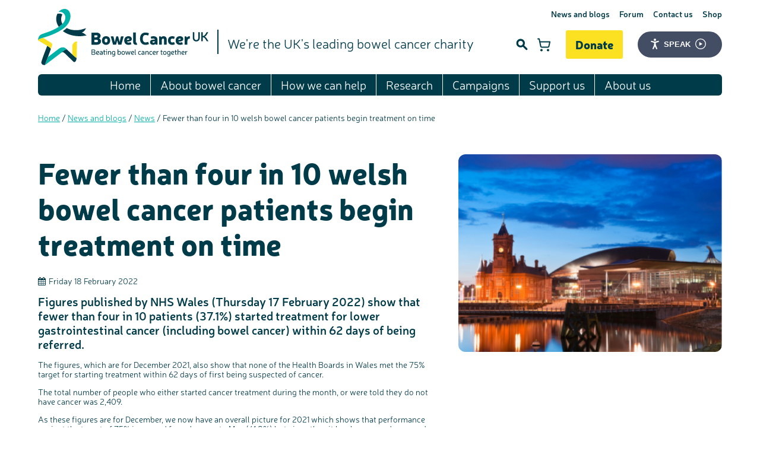

--- FILE ---
content_type: text/html; charset=UTF-8
request_url: https://www.bowelcanceruk.org.uk/news-and-blogs/news/fewer-than-four-in-10-welsh-bowel-cancer-patients-begin-treatment-on-time/
body_size: 11255
content:
<!DOCTYPE html>
<!-- Check Login -->
 
<!--[if lt IE 7 ]>				<html class="no-js lt-ie7 lt-ie8 lt-ie9 lt-ie10" lang="en">	<![endif]-->
<!--[if IE 7 ]>					<html class="no-js lt-ie8 lt-ie9 lt-ie10" lang="en">		<![endif]-->
<!--[if IE 8 ]>					<html class="no-js lt-ie9 lt-ie10" lang="en">				<![endif]-->
<!--[if IE 9 ]>					<html class="no-js lt-ie10" lang="en">						<![endif]-->
<!--[if (gt IE 9)|!(IE)]><!-->	<html class="no-js gt-ie9" lang="en-GB">					<!--<![endif]-->
    <head itemscope itemtype="http://schema.org/WebPage">
        
        <script>(function(w,d,s,l,i){w[l]=w[l]||[];w[l].push({'gtm.start':
            new Date().getTime(),event:'gtm.js'});var f=d.getElementsByTagName(s)[0],
            j=d.createElement(s),dl=l!='dataLayer'?'&l='+l:'';j.async=true;j.src=
            '//www.googletagmanager.com/gtm.js?id='+i+dl;f.parentNode.insertBefore(j,f);
            })(window,document,'script','dataLayer','GTM-N9CCK9');
        </script>

        <!-- anti-flicker snippet (recommended)  -->
        <style>.async-hide { opacity: 0 !important} </style>
        <script>(function(a,s,y,n,c,h,i,d,e){s.className+=' '+y;h.start=1*new Date;
        h.end=i=function(){s.className=s.className.replace(RegExp(' ?'+y),'')};
        (a[n]=a[n]||[]).hide=h;setTimeout(function(){i();h.end=null},c);h.timeout=c;
        })(window,document.documentElement,'async-hide','dataLayer',4000,
        {'OPT-PJLHLC5':true});</script>
        <script async src="https://www.googleoptimize.com/optimize.js?id=OPT-PJLHLC5"></script>

		<meta charset="utf-8" />

		<title>Fewer than four in 10 welsh bowel cancer patients begin treatment on time | Bowel Cancer UK</title>

		<base href="https://www.bowelcanceruk.org.uk/" />

		<!--Designed, developed and marketed by Adido, http://adi.do-->

		<meta name="viewport" content="width=device-width">
		<meta itemprop="dateCreated" content="2022-02-18">
		<meta itemprop="dateModified" content="2022-02-18">
		<meta name="description" content="Figures published by NHS Wales (Thursday 17 February 2022) show that fewer than four in 10 patients (37.1%) started treatment for lower gastrointestinal cancer (including bowel cancer) within 62 days of being referred. Read more.">
		<meta itemprop="description" content="Figures published by NHS Wales (Thursday 17 February 2022) show that fewer than four in 10 patients (37.1%) started treatment for lower gastrointestinal cancer (including bowel cancer) within 62 days of being referred. Read more.">
		<meta name="format-detection" content="telephone=no">
		<meta name="SKYPE_TOOLBAR" content="SKYPE_TOOLBAR_PARSER_COMPATIBLE">
		
		

		<meta property="og:site_name" content="Bowel Cancer UK">
		<meta property="og:type" content="website">
		<meta property="og:url" content="https://www.bowelcanceruk.org.uk/news-and-blogs/news/fewer-than-four-in-10-welsh-bowel-cancer-patients-begin-treatment-on-time/">
		<meta property="og:title" content="Fewer than four in 10 welsh bowel cancer patients begin treatment on time">
		<meta property="og:description" content="Figures published by NHS Wales (Thursday 17 February 2022) show that fewer than four in 10 patients (37.1%) started treatment for lower gastrointestinal cancer (including bowel cancer) within 62 days of being referred. Read more.">
        <meta property="og:image" content="https://bcuk.adidocdn.dev/press/Senedd_Cymru_Welsh_Parliament_buildings_thumbnail.png">
        <meta property="og:image:secure_url" content="https://bcuk.adidocdn.dev/press/Senedd_Cymru_Welsh_Parliament_buildings_thumbnail.png">
		

        
		<meta name="twitter:site" content="@bowelcanceruk">
		<meta name="twitter:creator" content="@bowelcanceruk">
		<meta name="twitter:card" content="summary">
		<meta name="twitter:domain" content="https://www.bowelcanceruk.org.uk/">
		<meta name="twitter:title" content="Fewer than four in 10 welsh bowel cancer patients begin treatment on time">
		<meta name="twitter:description" content="Figures published by NHS Wales (Thursday 17 February 2022) show that fewer than four in 10 patients (37.1%) started treatment for lower gastrointestinal cancer (including bowel cancer) within 62 days of being referred. Read more.">
		<meta name="twitter:image" content="https://bcuk.adidocdn.dev/press/Senedd_Cymru_Welsh_Parliament_buildings_thumbnail.png">
		

		
		

		<meta name="google-site-verification" content="yuqRC9wk6QUkEUyGFOL1kFodpA2bcX_qp_w8GIImbYo" />

		<link rel="alternate" type="application/rss+xml" title="RSS Feed" href="https://www.bowelcanceruk.org.uk/research/">

		<link rel="apple-touch-icon" sizes="180x180" href="/favicons/apple-touch-icon.png">
		<link rel="icon" type="image/png" sizes="32x32" href="/favicons/favicon-32x32.png">
		<link rel="icon" type="image/png" sizes="16x16" href="/favicons/favicon-16x16.png">
		<link rel="manifest" href="/favicons/site.webmanifest">
		<link rel="shortcut icon" href="/favicons/favicon.ico">
		<meta name="msapplication-TileColor" content="#da532c">
		<meta name="msapplication-config" content="/favicons/browserconfig.xml">
		<meta name="theme-color" content="#ffffff">

		<!-- Styles - Include domain in path to get around respond.js issue -->
		<link rel="stylesheet" href="https://www.bowelcanceruk.org.uk/site/styles/css/styles.css?1740996437" media="screen">    <!-- Main stylesheet -->
		<!-- <link rel="stylesheet" href="https://www.bowelcanceruk.org.uk/site/styles/css/inbox.css" media="screen">     <!-- Inbox for quick/temp changes -->
        <link rel="stylesheet" href="https://unpkg.com/dropzone@5/dist/min/dropzone.min.css" type="text/css" />
		<link rel="stylesheet" href="https://www.bowelcanceruk.org.uk/site/styles/css/print.css?1739390357" media="print">      <!-- Print stylesheet, separate to allow IE support -->

		<!-- Scripts -->
		

		<script>
			function pageAtt(key, value) {
				if(typeof newrelic !== 'undefined') {
					newrelic.setCustomAttribute(key, value);
				}
			}
			function pageAction(name, att) {
				if (typeof newrelic !== 'undefined') {
					newrelic.addPageAction(name, att);
				}
			}
			if(typeof _s != 'undefined') {
				pageAtt('loggedIn',_s.lg);
				pageAtt('cached',_s.ch);
				pageAtt('sess',_s.ss);
			}
		</script>

		<script src="/site/scripts/vendor/modernizr-latest.js"></script>  <!-- Feature detection -->

		<!--[if lte IE 8 ]>
			<script src="//cdnjs.cloudflare.com/ajax/libs/respond.js/1.1.0/respond.min.js"></script>
			<script>window.respond || document.write('<script src="/site/scripts/vendor/respond.min.js"><\/script>')</script>
			<script src="/site/scripts/vendor/selectivizr.min.js"></script>
		<![endif]-->
	<script type="text/javascript">
miniShop2 = {};
miniShop2Config = {
	cssUrl: "/assets/components/minishop2/css/web/"
	,jsUrl: "/assets/components/minishop2/js/web/"
	,imagesUrl: "/assets/components/minishop2/images/web/"
	,actionUrl: "/assets/components/minishop2/action.php"
	,ctx: "web"
	,close_all_message: "close all"
	,price_format: [2, ".", ","]
	,price_format_no_zeros: 0
	,weight_format: [3, ".", ","]
	,weight_format_no_zeros: 0
	,callbacksObjectTemplate: function() {
		return {
			before: function() {/*return false to prevent send data*/}
			,response: {success: function(response) {},error: function(response) {}}
			,ajax: {done: function(xhr) {},fail: function(xhr) {},always: function(xhr) {}}
		};
	}
};
miniShop2.Callbacks = miniShop2Config.Callbacks = {
	Cart: {
		add: miniShop2Config.callbacksObjectTemplate()
		,remove: miniShop2Config.callbacksObjectTemplate()
		,change: miniShop2Config.callbacksObjectTemplate()
		,clean: miniShop2Config.callbacksObjectTemplate()
	}
	,Order: {
		add: miniShop2Config.callbacksObjectTemplate()
		,getcost: miniShop2Config.callbacksObjectTemplate()
		,clean: miniShop2Config.callbacksObjectTemplate()
		,submit: miniShop2Config.callbacksObjectTemplate()
		,getRequired: miniShop2Config.callbacksObjectTemplate()
	}
};
</script>
</head>

	<body class="site">
		<!-- Google Tag Manager -->
		<noscript><iframe src="//www.googletagmanager.com/ns.html?id=GTM-N9CCK9" height="0" width="0" style="display:none;visibility:hidden"></iframe></noscript>
		<!-- End Google Tag Manager -->

		<!-- Facebook Pixel Code -->
		<noscript><img height="1" width="1" src="https://www.facebook.com/tr?id=1158727260823632&ev=PageView&noscript=1"/></noscript>
		<!-- End Facebook Pixel Code -->

		<noscript>
			<div class="site-alert">
				This site is best viewed with javascript enabled. For help enabling javascript please <a href="http://www.google.com/support/bin/answer.py?answer=23852" target="_blank">click here</a>.
			</div>
		</noscript>

		 <!-- Include the site head -->

<header class="header-site">
	<a href="/" class="header_logo">
		<img src="/site/images/logo/bowelcanceruk.svg" alt="Bowel Cancer UK" height="95" width="287">
	</a>

	<nav class="nav-mobile js-nav-mobile">
		<button class="nav-mobile-header" aria-label="Touch here to open navigation"></button>

		<a href="https://donate.bowelcanceruk.org.uk/" rel="noopener noreferrer" target="_blank" class="button donate-button">Donate</a>

		<ul class=""><li class="first"><a href="https://www.bowelcanceruk.org.uk/" >Home</a></li><li class="parent"><a href="https://www.bowelcanceruk.org.uk/about-bowel-cancer/" >About bowel cancer</a><ul class=""><li class="first"><a href="https://www.bowelcanceruk.org.uk/about-bowel-cancer/the-bowel/" >The bowel</a></li><li><a href="https://www.bowelcanceruk.org.uk/about-bowel-cancer/bowel-cancer/" >Bowel cancer</a></li><li class="parent"><a href="https://www.bowelcanceruk.org.uk/about-bowel-cancer/anal-cancer/" >Anal cancer</a><ul class=""><li class="first"><a href="https://www.bowelcanceruk.org.uk/about-bowel-cancer/anal-cancer/diagnosis-and-staging-of-anal-cancer/" >Diagnosis and staging of anal cancer</a></li><li class="last"><a href="https://www.bowelcanceruk.org.uk/about-bowel-cancer/anal-cancer/treatment-for-anal-cancer/" >Treatment for anal cancer</a></li></ul></li><li><a href="https://www.bowelcanceruk.org.uk/about-bowel-cancer/symptoms/" >Symptoms of bowel cancer</a></li><li class="parent"><a href="https://www.bowelcanceruk.org.uk/about-bowel-cancer/risk-factors/" >Risk factors</a><ul class=""><li class="first"><a href="https://www.bowelcanceruk.org.uk/about-bowel-cancer/risk-factors/family-history/" >Family history</a></li><li class="last"><a href="https://www.bowelcanceruk.org.uk/about-bowel-cancer/risk-factors/reducing-your-risk/" >Reducing your risk</a></li></ul></li><li><a href="https://www.bowelcanceruk.org.uk/about-bowel-cancer/screening/" >Bowel cancer screening</a></li><li class="parent"><a href="https://www.bowelcanceruk.org.uk/about-bowel-cancer/diagnosis/" >Diagnosing bowel cancer</a><ul class=""><li class="first"><a href="https://www.bowelcanceruk.org.uk/about-bowel-cancer/diagnosis/visiting-your-gp/" >Visiting your GP</a></li><li><a href="https://www.bowelcanceruk.org.uk/about-bowel-cancer/diagnosis/at-home-test/" >At-home test</a></li><li><a href="https://www.bowelcanceruk.org.uk/about-bowel-cancer/diagnosis/hospital-tests/" >Hospital tests</a></li><li><a href="https://www.bowelcanceruk.org.uk/about-bowel-cancer/diagnosis/further-tests/" >Further tests</a></li><li><a href="https://www.bowelcanceruk.org.uk/about-bowel-cancer/diagnosis/staging-and-grading/" >Staging and grading</a></li><li><a href="https://www.bowelcanceruk.org.uk/about-bowel-cancer/diagnosis/questions-to-ask/" >Questions to ask at your hospital appointment</a></li><li class="last"><a href="https://www.bowelcanceruk.org.uk/about-bowel-cancer/diagnosis/coping-with-diagnosis/" >Coping with your diagnosis</a></li></ul></li><li class="parent"><a href="https://www.bowelcanceruk.org.uk/about-bowel-cancer/treatment/" >Treatment</a><ul class=""><li class="first"><a href="https://www.bowelcanceruk.org.uk/about-bowel-cancer/treatment/surgery/" >Surgery</a></li><li><a href="https://www.bowelcanceruk.org.uk/about-bowel-cancer/treatment/radiotherapy/" >Radiotherapy</a></li><li><a href="https://www.bowelcanceruk.org.uk/about-bowel-cancer/treatment/chemotherapy/" >Chemotherapy</a></li><li><a href="https://www.bowelcanceruk.org.uk/about-bowel-cancer/treatment/treatment-options-for-advanced-bowel-cancer/" >Treating advanced bowel cancer</a></li><li><a href="https://www.bowelcanceruk.org.uk/about-bowel-cancer/treatment/prehabilitation/" >Prehabilitation: preparing for treatment</a></li><li><a href="https://www.bowelcanceruk.org.uk/about-bowel-cancer/treatment/complementary-therapies/" >Complementary therapies</a></li><li><a href="https://www.bowelcanceruk.org.uk/about-bowel-cancer/treatment/clinical-trials/" >Clinical trials</a></li><li><a href="https://www.bowelcanceruk.org.uk/about-bowel-cancer/treatment/access-to-treatment/" >Access to treatment</a></li><li><a href="https://www.bowelcanceruk.org.uk/about-bowel-cancer/treatment/getting-a-second-opinion/" >Getting a second opinion</a></li><li><a href="https://www.bowelcanceruk.org.uk/about-bowel-cancer/treatment/taking-a-break-from-treatment/" >Taking a break from treatment</a></li><li><a href="https://www.bowelcanceruk.org.uk/about-bowel-cancer/treatment/after-treatment/" >After treatment</a></li><li class="last"><a href="https://www.bowelcanceruk.org.uk/about-bowel-cancer/treatment/medical-nursing-staff/" >The medical team</a></li></ul></li><li class="parent"><a href="https://www.bowelcanceruk.org.uk/about-bowel-cancer/advanced-bowel-cancer/" >Advanced bowel cancer</a><ul class=""><li class="first"><a href="https://www.bowelcanceruk.org.uk/about-bowel-cancer/advanced-bowel-cancer/about-advanced-bowel-cancer/" >About advanced bowel cancer</a></li><li><a href="https://www.bowelcanceruk.org.uk/about-bowel-cancer/advanced-bowel-cancer/treating-advanced-bowel-cancer/" >Treating advanced bowel cancer</a></li><li><a href="https://www.bowelcanceruk.org.uk/about-bowel-cancer/advanced-bowel-cancer/clinical-trials/" >Clinical trials</a></li><li><a href="https://www.bowelcanceruk.org.uk/about-bowel-cancer/advanced-bowel-cancer/real-life-stories/" >Real life stories</a></li><li><a href="https://www.bowelcanceruk.org.uk/about-bowel-cancer/advanced-bowel-cancer/emotional-wellbeing/" >Emotional wellbeing</a></li><li><a href="https://www.bowelcanceruk.org.uk/about-bowel-cancer/advanced-bowel-cancer/physical-wellbeing/" >Physical wellbeing</a></li><li><a href="https://www.bowelcanceruk.org.uk/about-bowel-cancer/advanced-bowel-cancer/end-of-life-care/" >End of life care</a></li><li><a href="https://www.bowelcanceruk.org.uk/about-bowel-cancer/advanced-bowel-cancer/our-get-personal-campaign/" >Our 'Get Personal' campaign</a></li><li><a href="https://www.bowelcanceruk.org.uk/about-bowel-cancer/advanced-bowel-cancer/download-our-publication/" >Read our publication</a></li><li><a href="https://www.bowelcanceruk.org.uk/about-bowel-cancer/advanced-bowel-cancer/listen-to-our-podcast/" >Listen to our podcast</a></li><li><a href="https://www.bowelcanceruk.org.uk/about-bowel-cancer/advanced-bowel-cancer/join-our-online-community/" >Join our online community</a></li><li><a href="https://www.bowelcanceruk.org.uk/about-bowel-cancer/advanced-bowel-cancer/join-our-stage-4-facebook-support-group/" >Join our stage 4 support group on Facebook</a></li><li><a href="https://www.bowelcanceruk.org.uk/about-bowel-cancer/advanced-bowel-cancer/ask-the-nurse/" >Ask the nurse</a></li><li class="last"><a href="https://www.bowelcanceruk.org.uk/about-bowel-cancer/advanced-bowel-cancer/stage4you/" >Stage4You</a></li></ul></li><li class="parent"><a href="https://www.bowelcanceruk.org.uk/about-bowel-cancer/living-with-and-beyond-bowel-cancer/" >Living with and beyond bowel cancer</a><ul class=""><li class="first"><a href="https://www.bowelcanceruk.org.uk/about-bowel-cancer/living-with-and-beyond-bowel-cancer/long-term-and-late-side-effects/" >Long term and late side effects</a></li><li><a href="https://www.bowelcanceruk.org.uk/about-bowel-cancer/living-with-and-beyond-bowel-cancer/emotional-wellbeing/" >Emotional wellbeing</a></li><li><a href="https://www.bowelcanceruk.org.uk/about-bowel-cancer/living-with-and-beyond-bowel-cancer/physical-wellbeing/" >Physical wellbeing</a></li><li><a href="https://www.bowelcanceruk.org.uk/about-bowel-cancer/living-with-and-beyond-bowel-cancer/sleep-and-fatigue/" >Sleep and fatigue</a></li><li><a href="https://www.bowelcanceruk.org.uk/about-bowel-cancer/living-with-and-beyond-bowel-cancer/body-image-and-sex/" >Body image and sex</a></li><li><a href="https://www.bowelcanceruk.org.uk/about-bowel-cancer/living-with-and-beyond-bowel-cancer/change-in-bowel-habit-after-treatment/" >Change in bowel habit after treatment</a></li><li><a href="https://www.bowelcanceruk.org.uk/about-bowel-cancer/living-with-and-beyond-bowel-cancer/diet-after-treatment/" >Diet after treatment</a></li><li><a href="https://www.bowelcanceruk.org.uk/about-bowel-cancer/living-with-and-beyond-bowel-cancer/work,-money-and-travel/" >Work, money and travel</a></li><li><a href="https://www.bowelcanceruk.org.uk/about-bowel-cancer/living-with-and-beyond-bowel-cancer/support-for-younger-people/" >Younger people with bowel cancer</a></li><li class="last"><a href="https://www.bowelcanceruk.org.uk/about-bowel-cancer/living-with-and-beyond-bowel-cancer/fertility/" >Fertility</a></li></ul></li><li><a href="https://www.bowelcanceruk.org.uk/about-bowel-cancer/our-publications/" >Our publications</a></li><li><a href="https://www.bowelcanceruk.org.uk/about-bowel-cancer/a-z-of-medical-terms/" >A-Z of medical terms</a></li><li><a href="https://www.bowelcanceruk.org.uk/about-bowel-cancer/useful-websites/" >Useful websites</a></li><li><a href="https://www.bowelcanceruk.org.uk/about-bowel-cancer/how-we-produce-information/" >How we produce information</a></li><li><a href="https://www.bowelcanceruk.org.uk/about-bowel-cancer/end-of-life-care/" >End of Life care</a></li><li class="last"><a href="https://www.bowelcanceruk.org.uk/about-bowel-cancer/real-life-stories/" >Real life stories</a></li></ul></li><li class="parent"><a href="https://www.bowelcanceruk.org.uk/how-we-can-help/" >How we can help</a><ul class=""><li class="first"><a href="https://www.bowelcanceruk.org.uk/how-we-can-help/support-for-you/" >Support for you</a></li><li><a href="https://www.bowelcanceruk.org.uk/how-we-can-help/ask-the-nurse/" >Ask the Nurse</a></li><li><a href="https://www.bowelcanceruk.org.uk/how-we-can-help/online-communities/" >Online communities</a></li><li class="parent"><a href="https://www.bowelcanceruk.org.uk/how-we-can-help/support-with-a-recent-diagnosis/" >Support with a recent diagnosis</a><ul class=""><li class="first"><a href="https://www.bowelcanceruk.org.uk/how-we-can-help/support-with-a-recent-diagnosis/diagnosis/" >Diagnosis</a></li><li><a href="https://www.bowelcanceruk.org.uk/how-we-can-help/support-with-a-recent-diagnosis/coping-with-diagnosis/" >Coping with diagnosis</a></li><li><a href="https://www.bowelcanceruk.org.uk/how-we-can-help/support-with-a-recent-diagnosis/coping-emotionally/" >Coping emotionally</a></li><li><a href="https://www.bowelcanceruk.org.uk/how-we-can-help/support-with-a-recent-diagnosis/your-pathway-booklet/" >Our publications</a></li><li><a href="https://www.bowelcanceruk.org.uk/how-we-can-help/support-with-a-recent-diagnosis/support-for-you/" >Support for you</a></li><li><a href="https://www.bowelcanceruk.org.uk/how-we-can-help/support-with-a-recent-diagnosis/join-our-online-community/" >Join our online communities</a></li><li><a href="https://www.bowelcanceruk.org.uk/how-we-can-help/support-with-a-recent-diagnosis/ask-the-nurse/" >Ask the nurse</a></li><li><a href="https://www.bowelcanceruk.org.uk/how-we-can-help/support-with-a-recent-diagnosis/real-life-stories/" >Real life stories</a></li><li class="last"><a href="https://www.bowelcanceruk.org.uk/how-we-can-help/support-with-a-recent-diagnosis/advanced-bowel-cancer/" >Advanced bowel cancer</a></li></ul></li><li class="parent"><a href="https://www.bowelcanceruk.org.uk/how-we-can-help/supportevents/" >Support events</a><ul class=""><li class="first"><a href="https://www.bowelcanceruk.org.uk/how-we-can-help/supportevents/an-expert-explores-series/" >An expert explores series</a></li><li class="last"><a href="https://www.bowelcanceruk.org.uk/how-we-can-help/supportevents/previous-online-support-events/" >Previous online support events</a></li></ul></li><li><a href="https://www.bowelcanceruk.org.uk/how-we-can-help/local-support-groups/" >Support groups</a></li><li><a href="https://www.bowelcanceruk.org.uk/how-we-can-help/peer-support-line/" >Peer Support Line</a></li><li class="parent"><a href="https://www.bowelcanceruk.org.uk/how-we-can-help/real-life-stories/" >Real life stories</a><ul class=""><li class="first"><a href="https://www.bowelcanceruk.org.uk/how-we-can-help/real-life-stories/personal-experiences/" >Personal experiences</a></li><li><a href="https://www.bowelcanceruk.org.uk/how-we-can-help/real-life-stories/younger-people-with-bowel-cancer/" >Younger people with bowel cancer</a></li><li><a href="https://www.bowelcanceruk.org.uk/how-we-can-help/real-life-stories/loved-ones-stories/" >Loved ones' stories</a></li><li class="last"><a href="https://www.bowelcanceruk.org.uk/how-we-can-help/real-life-stories/podcast/" >Listen to our podcast</a></li></ul></li><li class="parent"><a href="https://www.bowelcanceruk.org.uk/how-we-can-help/our-awareness-work/" >Our awareness work</a><ul class=""><li class="first"><a href="https://www.bowelcanceruk.org.uk/how-we-can-help/our-awareness-work/bowel-cancer-awareness-roadshow/" >Bowel cancer awareness roadshow</a></li><li class="last"><a href="https://www.bowelcanceruk.org.uk/how-we-can-help/our-awareness-work/bowel-cancer-awareness-talks/" >Bowel cancer awareness talks</a></li></ul></li><li><a href="https://www.bowelcanceruk.org.uk/how-we-can-help/share-your-story/" >Share your story</a></li><li><a href="https://www.bowelcanceruk.org.uk/how-we-can-help/our-booklets-and-factsheets/" >Our booklets and factsheets</a></li><li class="parent"><a href="https://www.bowelcanceruk.org.uk/how-we-can-help/for-health-professionals/" >For health professionals</a><ul class=""><li class="first"><a href="https://www.bowelcanceruk.org.uk/how-we-can-help/for-health-professionals/education-events/" >Education events</a></li><li><a href="https://www.bowelcanceruk.org.uk/how-we-can-help/for-health-professionals/national-colorectal-cancer-nurses-network/" >National Colorectal Cancer Nurses Network (NCCNN)</a></li><li><a href="https://www.bowelcanceruk.org.uk/how-we-can-help/for-health-professionals/professionals-network/" >Professionals network</a></li><li><a href="https://www.bowelcanceruk.org.uk/how-we-can-help/for-health-professionals/resources-for-you/" >Resources for you</a></li><li><a href="https://www.bowelcanceruk.org.uk/how-we-can-help/for-health-professionals/online-learning-modules/" >Online learning modules</a></li><li><a href="https://www.bowelcanceruk.org.uk/how-we-can-help/for-health-professionals/fundamentals-of-colorectal-nursing-msc-module/" >Fundamentals of colorectal nursing MSc Module</a></li><li><a href="https://www.bowelcanceruk.org.uk/how-we-can-help/for-health-professionals/the-gary-logue-colorectal-nurse-awards/" >The Gary Logue Colorectal Cancer Nurse Awards</a></li><li class="last"><a href="https://www.bowelcanceruk.org.uk/how-we-can-help/for-health-professionals/order-or-download-resources-for-your-patients/" >Resources for your patients</a></li></ul></li><li><a href="https://www.bowelcanceruk.org.uk/how-we-can-help/podcast/" >Listen to our podcast</a></li><li><a href="https://www.bowelcanceruk.org.uk/how-we-can-help/coronavirus-support/" >Coronavirus support</a></li><li class="parent"><a href="https://www.bowelcanceruk.org.uk/how-we-can-help/bereavement-support/" >Bereavement support</a><ul class=""><li class="first"><a href="https://www.bowelcanceruk.org.uk/how-we-can-help/bereavement-support/where-to-get-bereavement-support/" >Where to get bereavement support</a></li><li><a href="https://www.bowelcanceruk.org.uk/how-we-can-help/bereavement-support/bereavement-support-for-children-and-young-people/" >Bereavement support for children and young people</a></li><li><a href="https://www.bowelcanceruk.org.uk/how-we-can-help/bereavement-support/real-life-stories/" >Real life stories</a></li><li><a href="https://www.bowelcanceruk.org.uk/how-we-can-help/bereavement-support/join-our-online-community/" >Join our online community</a></li><li><a href="https://www.bowelcanceruk.org.uk/how-we-can-help/bereavement-support/remembering-a-loved-one/" >Remembering a loved one</a></li><li><a href="https://www.bowelcanceruk.org.uk/how-we-can-help/bereavement-support/watch-our-video-about-dealing-with-grief/" >Watch our video about dealing with grief</a></li><li class="last"><a href="https://www.bowelcanceruk.org.uk/how-we-can-help/bereavement-support/ask-the-nurse/" >Ask the nurse</a></li></ul></li><li class="last parent"><a href="https://www.bowelcanceruk.org.uk/how-we-can-help/family-friends-carers-support/" >Support for family, friends and carers</a><ul class=""><li class="first"><a href="https://www.bowelcanceruk.org.uk/how-we-can-help/family-friends-carers-support/supporting-someone/" >Supporting someone with bowel cancer</a></li><li><a href="https://www.bowelcanceruk.org.uk/how-we-can-help/family-friends-carers-support/taking-care-of-yourself/" >Taking care of yourself</a></li><li><a href="https://www.bowelcanceruk.org.uk/how-we-can-help/family-friends-carers-support/money/" >Money worries</a></li><li><a href="https://www.bowelcanceruk.org.uk/how-we-can-help/family-friends-carers-support/about-bowel-cancer/" >About bowel cancer</a></li><li><a href="https://www.bowelcanceruk.org.uk/how-we-can-help/family-friends-carers-support/medical-team/" >The medical team</a></li><li><a href="https://www.bowelcanceruk.org.uk/how-we-can-help/family-friends-carers-support/second-opinion/" >Getting a second opinion</a></li><li><a href="https://www.bowelcanceruk.org.uk/how-we-can-help/family-friends-carers-support/family-history/" >Family history</a></li><li><a href="https://www.bowelcanceruk.org.uk/how-we-can-help/family-friends-carers-support/forum/" >Chat with others on our Forum</a></li><li><a href="https://www.bowelcanceruk.org.uk/how-we-can-help/family-friends-carers-support/facebook/" >Join our supportive Facebook group</a></li><li><a href="https://www.bowelcanceruk.org.uk/how-we-can-help/family-friends-carers-support/read-real-life-stories/" >Read real life stories</a></li><li class="last"><a href="https://www.bowelcanceruk.org.uk/how-we-can-help/family-friends-carers-support/bereavement/" >Bereavement support</a></li></ul></li></ul></li><li class="parent"><a href="https://www.bowelcanceruk.org.uk/research/" >Research</a><ul class=""><li class="first parent"><a href="https://www.bowelcanceruk.org.uk/research/our-research/" >Our research</a><ul class=""><li class="first"><a href="https://www.bowelcanceruk.org.uk/research/our-research/current-research-projects/" >Current research projects</a></li><li><a href="https://www.bowelcanceruk.org.uk/research/our-research/past-research-projects/" >Our past projects</a></li><li><a href="https://www.bowelcanceruk.org.uk/research/our-research/our-research-achievements/" >Our research achievements</a></li><li class="last"><a href="https://www.bowelcanceruk.org.uk/research/our-research/other-research/" >Other research</a></li></ul></li><li><a href="https://www.bowelcanceruk.org.uk/research/involving-patients/" >Patient involvement in research</a></li><li><a href="https://www.bowelcanceruk.org.uk/research/how-we-fund-research/" >How we fund research</a></li><li><a href="https://www.bowelcanceruk.org.uk/research/our-research-blog/" >Our research blog</a></li><li class="last parent"><a href="https://www.bowelcanceruk.org.uk/research/information-for-researchers/" >Information for researchers</a><ul class=""><li class="first"><a href="https://www.bowelcanceruk.org.uk/research/information-for-researchers/apply-for-a-grant/" >Apply for a grant</a></li><li><a href="https://www.bowelcanceruk.org.uk/research/information-for-researchers/involving-patients/" >Involving patients</a></li><li><a href="https://www.bowelcanceruk.org.uk/research/information-for-researchers/frequently-asked-questions-for-grantees/" >FAQs for grantees</a></li><li><a href="https://www.bowelcanceruk.org.uk/research/information-for-researchers/our-scientific-advisory-board/" >Our Scientific Advisory Board</a></li><li class="last"><a href="https://www.bowelcanceruk.org.uk/research/information-for-researchers/working-with-us/" >Working with us</a></li></ul></li></ul></li><li class="parent"><a href="https://www.bowelcanceruk.org.uk/campaigning/" >Campaigns</a><ul class=""><li class="first parent"><a href="https://www.bowelcanceruk.org.uk/campaigning/tell-your-gp-instead/" >Tell Your GP Instead</a><ul class=""><li class="first"><a href="https://www.bowelcanceruk.org.uk/campaigning/tell-your-gp-instead/toolkit/" >Toolkit</a></li></ul></li><li><a href="https://www.bowelcanceruk.org.uk/campaigning/getonaroll/" >#GetOnARoll</a></li><li><a href="https://www.bowelcanceruk.org.uk/campaigning/covid-19-and-bowel-cancer/" >COVID-19 and bowel cancer</a></li><li class="parent"><a href="https://www.bowelcanceruk.org.uk/campaigning/never-too-young/" >Never Too Young</a><ul class=""><li class="first"><a href="https://www.bowelcanceruk.org.uk/campaigning/never-too-young/read-our-never-too-young-report/" >Read our Never Too Young report</a></li><li><a href="https://www.bowelcanceruk.org.uk/campaigning/never-too-young/never-too-young-the-campaign/" >Never Too Young: the campaign</a></li><li><a href="https://www.bowelcanceruk.org.uk/campaigning/never-too-young/project-group/" >Never Too Young: project group</a></li><li><a href="https://www.bowelcanceruk.org.uk/campaigning/never-too-young/our-information-and-support-for-younger-people/" >Our information and support for younger people</a></li><li><a href="https://www.bowelcanceruk.org.uk/campaigning/never-too-young/make-a-donation/" >Make a donation</a></li><li><a href="https://www.bowelcanceruk.org.uk/campaigning/never-too-young/fundraise-for-us/" >Fundraise for us</a></li><li class="last"><a href="https://www.bowelcanceruk.org.uk/campaigning/never-too-young/join-us-as-a-campaigner/" >Join us as a campaigner</a></li></ul></li><li class="parent"><a href="https://www.bowelcanceruk.org.uk/campaigning/early-diagnosis/" >Early diagnosis</a><ul class=""><li class="first"><a href="https://www.bowelcanceruk.org.uk/campaigning/early-diagnosis/end-the-capacity-crisis/" >End the Capacity Crisis</a></li></ul></li><li><a href="https://www.bowelcanceruk.org.uk/campaigning/lynch-syndrome/" >Lynch syndrome</a></li><li><a href="https://www.bowelcanceruk.org.uk/campaigning/get-personal/" >Get Personal</a></li><li class="parent"><a href="https://www.bowelcanceruk.org.uk/campaigning/support-our-campaigns/" >Support our campaigns</a><ul class=""><li class="first"><a href="https://www.bowelcanceruk.org.uk/campaigning/support-our-campaigns/become-a-campaign-supporter/" >Become a campaign supporter</a></li></ul></li><li><a href="https://www.bowelcanceruk.org.uk/campaigning/policy-reports-and-consultations/" >Policy reports and consultations</a></li><li><a href="https://www.bowelcanceruk.org.uk/campaigning/campaign-victories/" >Campaign victories</a></li><li class="last"><a href="https://www.bowelcanceruk.org.uk/campaigning/our-campaigns-blog/" >Our research and influencing blog</a></li></ul></li><li class="parent"><a href="https://www.bowelcanceruk.org.uk/support-us/" >Support us</a><ul class=""><li class="first parent"><a href="https://www.bowelcanceruk.org.uk/support-us/fundraise/" >Fundraise for us</a><ul class=""><li class="first"><a href="https://www.bowelcanceruk.org.uk/support-us/fundraise/running-events/" >Running</a></li><li><a href="https://www.bowelcanceruk.org.uk/support-us/fundraise/cycling-events/" >Cycling</a></li><li><a href="https://www.bowelcanceruk.org.uk/support-us/fundraise/treks/" >Treks</a></li><li><a href="https://www.bowelcanceruk.org.uk/support-us/fundraise/walkies-together/" >Walkies Together</a></li><li><a href="https://www.bowelcanceruk.org.uk/support-us/fundraise/skydive/" >Skydives</a></li><li><a href="https://www.bowelcanceruk.org.uk/support-us/fundraise/organise-your-own-event/" >Organise your own fundraiser</a></li><li><a href="https://www.bowelcanceruk.org.uk/support-us/fundraise/school-fundraising/" >School, college and university fundraising</a></li><li><a href="https://www.bowelcanceruk.org.uk/support-us/fundraise/celebration-fundraising/" >Celebrate with us</a></li><li><a href="https://www.bowelcanceruk.org.uk/support-us/fundraise/find-an-event-near-you/" >Find an event near you</a></li><li><a href="https://www.bowelcanceruk.org.uk/support-us/fundraise/knitting/" >Knitting</a></li><li class="last"><a href="https://www.bowelcanceruk.org.uk/support-us/fundraise/fundraising-resources/" >Fundraising resources</a></li></ul></li><li class="parent"><a href="https://www.bowelcanceruk.org.uk/support-us/ways-to-donate/" >Donate to us</a><ul class=""><li class="first"><a href="https://www.bowelcanceruk.org.uk/support-us/ways-to-donate/one-off-donation/" >One off donation</a></li><li class="last"><a href="https://www.bowelcanceruk.org.uk/support-us/ways-to-donate/monthly-donations/" >Monthly donations</a></li></ul></li><li><a href="https://www.bowelcanceruk.org.uk/support-us/visit-our-online-shop/" >Visit our online shop</a></li><li class="parent"><a href="https://www.bowelcanceruk.org.uk/support-us/donate-in-memory/" >Giving in memory</a><ul class=""><li class="first"><a href="https://www.bowelcanceruk.org.uk/support-us/donate-in-memory/star-of-hope-tribute-pages/" >Star of Hope Tribute Pages</a></li><li><a href="https://www.bowelcanceruk.org.uk/support-us/donate-in-memory/make-a-donation-in-memory/" >Giving in memory</a></li><li><a href="https://www.bowelcanceruk.org.uk/support-us/donate-in-memory/funeral-collections/" >Funeral collections</a></li><li class="last"><a href="https://www.bowelcanceruk.org.uk/support-us/donate-in-memory/fundraise-in-memory/" >Fundraise in memory</a></li></ul></li><li class="parent"><a href="https://www.bowelcanceruk.org.uk/support-us/legacies/" >Leave a gift in your Will</a><ul class=""><li class="first"><a href="https://www.bowelcanceruk.org.uk/support-us/legacies/free-will-writing-service/" >Free Will writing service</a></li><li class="last"><a href="https://www.bowelcanceruk.org.uk/support-us/legacies/request-our-gifts-in-wills-guide/" >Request our Gifts in Wills guide</a></li></ul></li><li><a href="https://www.bowelcanceruk.org.uk/support-us/support-whilst-you-shop/" >Support whilst you shop</a></li><li><a href="https://www.bowelcanceruk.org.uk/support-us/volunteer-roles/" >Volunteer for us</a></li><li class="parent"><a href="https://www.bowelcanceruk.org.uk/support-us/partner-with-us/" >Corporate Partners</a><ul class=""><li class="first"><a href="https://www.bowelcanceruk.org.uk/support-us/partner-with-us/our-corporate-partners/" >Our corporate partners</a></li><li class="last"><a href="https://www.bowelcanceruk.org.uk/support-us/partner-with-us/andrex/" >Our partnership with Andrex</a></li></ul></li><li class="last"><a href="https://www.bowelcanceruk.org.uk/support-us/philanthropy/" >Philanthropy</a></li></ul></li><li class="last parent"><a href="https://www.bowelcanceruk.org.uk/about-us/" >About us</a><ul class=""><li class="first parent"><a href="https://www.bowelcanceruk.org.uk/about-us/contact-us/" >Contact us</a><ul class=""><li class="first"><a href="https://www.bowelcanceruk.org.uk/about-us/contact-us/give-us-feedback/" >Give us feedback</a></li></ul></li><li><a href="https://www.bowelcanceruk.org.uk/about-us/our-history/" >Our history</a></li><li class="parent"><a href="https://www.bowelcanceruk.org.uk/about-us/what-we-do/" >What we do</a><ul class=""><li class="first"><a href="https://www.bowelcanceruk.org.uk/about-us/what-we-do/our-work-in-england/" >Our work in England</a></li><li><a href="https://www.bowelcanceruk.org.uk/about-us/what-we-do/our-work-in-scotland/" >Our work in Scotland</a></li><li><a href="https://www.bowelcanceruk.org.uk/about-us/what-we-do/our-work-in-northern-ireland/" >Our work in Northern Ireland</a></li><li class="last"><a href="https://www.bowelcanceruk.org.uk/about-us/what-we-do/our-work-in-wales/" >Our work in Wales</a></li></ul></li><li class="parent"><a href="https://www.bowelcanceruk.org.uk/about-us/who-we-are/" >Who we are</a><ul class=""><li class="first"><a href="https://www.bowelcanceruk.org.uk/about-us/who-we-are/our-trustees/" >Our trustees</a></li><li><a href="https://www.bowelcanceruk.org.uk/about-us/who-we-are/our-ceo-and-senior-management-team/" >Our senior leadership team</a></li><li><a href="https://www.bowelcanceruk.org.uk/about-us/who-we-are/ambassadors-and-patrons/" >Ambassadors and patrons</a></li><li><a href="https://www.bowelcanceruk.org.uk/about-us/who-we-are/our-medical-advisory-board/" >Our medical advisory board</a></li><li class="last"><a href="https://www.bowelcanceruk.org.uk/about-us/who-we-are/our-scientific-advisory-board/" >Our scientific advisory board</a></li></ul></li><li><a href="https://www.bowelcanceruk.org.uk/about-us/documents/" >Annual Reports and strategy documents</a></li><li class="last"><a href="https://www.bowelcanceruk.org.uk/about-us/careers/" >Careers</a></li></ul></li></ul>
		<ul class=""><li class="first active"><a href="https://www.bowelcanceruk.org.uk/news-and-blogs/" >News and blogs</a></li><li><a href="https://www.bowelcanceruk.org.uk/community/" >Forum</a></li><li><a href="https://www.bowelcanceruk.org.uk/contact-us/" >Contact us</a></li><li class="last"><a href="https://www.bowelcanceruk.org.uk/shop/" >Shop</a></li></ul>
	</nav>

	<div class="header-right">
		<nav class="nav-top">
			<ul class=""><li class="first active"><a href="https://www.bowelcanceruk.org.uk/news-and-blogs/" >News and blogs</a></li><li><a href="https://www.bowelcanceruk.org.uk/community/" >Forum</a></li><li><a href="https://www.bowelcanceruk.org.uk/contact-us/" >Contact us</a></li><li class="last"><a href="https://www.bowelcanceruk.org.uk/shop/" >Shop</a></li></ul>
		</nav>

		<div class="header_buttons">
			<a class="icon-button-search js-search-toggle">Search the site</a> <a href="https://bowelcanceruk.myshopify.com/" id="msMiniCart" class="icon-button-basket" title="View your basket" aria-label="View your basket"></a> <a href="https://donate.bowelcanceruk.org.uk/" class="button">Donate</a>
			<div id="__ba_launchpad"></div>
		</div>

		<div class="header_strapline">We're the UK's leading bowel cancer charity</div>
	</div>

	<form action="https://www.bowelcanceruk.org.uk/search-results/" method="get" class="msearch2 form-search " id="mse2_form">
		<div class="form-search_inner">
			<div class="form-search_field">
				<a href="https://bowelcanceruk.myshopify.com/" id="msMiniCart" class="icon-button-basket" title="View your basket" aria-label="View your basket"></a>
			</div>
			<div class="form-search_field">
				<input type="text" class="form-control" name="query" placeholder="Search our site" value="">
			</div>
			<div class="form-search_field">
				<button type="submit" class="button arrow"><span>Search</span></button>
			</div>
		</div>
	</form>

	<nav class="nav-main"><ul class=""><li class="first"><a href="https://www.bowelcanceruk.org.uk/" >Home</a></li><li class="parent"><a href="https://www.bowelcanceruk.org.uk/about-bowel-cancer/" >About bowel cancer</a><ul class=""><li class="first"><a href="https://www.bowelcanceruk.org.uk/about-bowel-cancer/the-bowel/" >The bowel</a></li><li><a href="https://www.bowelcanceruk.org.uk/about-bowel-cancer/bowel-cancer/" >Bowel cancer</a></li><li class="parent"><a href="https://www.bowelcanceruk.org.uk/about-bowel-cancer/anal-cancer/" >Anal cancer</a><ul class=""><li class="first"><a href="https://www.bowelcanceruk.org.uk/about-bowel-cancer/anal-cancer/diagnosis-and-staging-of-anal-cancer/" >Diagnosis and staging of anal cancer</a></li><li class="last"><a href="https://www.bowelcanceruk.org.uk/about-bowel-cancer/anal-cancer/treatment-for-anal-cancer/" >Treatment for anal cancer</a></li></ul></li><li><a href="https://www.bowelcanceruk.org.uk/about-bowel-cancer/symptoms/" >Symptoms of bowel cancer</a></li><li class="parent"><a href="https://www.bowelcanceruk.org.uk/about-bowel-cancer/risk-factors/" >Risk factors</a><ul class=""><li class="first"><a href="https://www.bowelcanceruk.org.uk/about-bowel-cancer/risk-factors/family-history/" >Family history</a></li><li class="last"><a href="https://www.bowelcanceruk.org.uk/about-bowel-cancer/risk-factors/reducing-your-risk/" >Reducing your risk</a></li></ul></li><li><a href="https://www.bowelcanceruk.org.uk/about-bowel-cancer/screening/" >Bowel cancer screening</a></li><li class="parent"><a href="https://www.bowelcanceruk.org.uk/about-bowel-cancer/diagnosis/" >Diagnosing bowel cancer</a><ul class=""><li class="first"><a href="https://www.bowelcanceruk.org.uk/about-bowel-cancer/diagnosis/visiting-your-gp/" >Visiting your GP</a></li><li><a href="https://www.bowelcanceruk.org.uk/about-bowel-cancer/diagnosis/at-home-test/" >At-home test</a></li><li><a href="https://www.bowelcanceruk.org.uk/about-bowel-cancer/diagnosis/hospital-tests/" >Hospital tests</a></li><li><a href="https://www.bowelcanceruk.org.uk/about-bowel-cancer/diagnosis/further-tests/" >Further tests</a></li><li><a href="https://www.bowelcanceruk.org.uk/about-bowel-cancer/diagnosis/staging-and-grading/" >Staging and grading</a></li><li><a href="https://www.bowelcanceruk.org.uk/about-bowel-cancer/diagnosis/questions-to-ask/" >Questions to ask at your hospital appointment</a></li><li class="last"><a href="https://www.bowelcanceruk.org.uk/about-bowel-cancer/diagnosis/coping-with-diagnosis/" >Coping with your diagnosis</a></li></ul></li><li class="parent"><a href="https://www.bowelcanceruk.org.uk/about-bowel-cancer/treatment/" >Treatment</a><ul class=""><li class="first"><a href="https://www.bowelcanceruk.org.uk/about-bowel-cancer/treatment/surgery/" >Surgery</a></li><li><a href="https://www.bowelcanceruk.org.uk/about-bowel-cancer/treatment/radiotherapy/" >Radiotherapy</a></li><li><a href="https://www.bowelcanceruk.org.uk/about-bowel-cancer/treatment/chemotherapy/" >Chemotherapy</a></li><li><a href="https://www.bowelcanceruk.org.uk/about-bowel-cancer/treatment/treatment-options-for-advanced-bowel-cancer/" >Treating advanced bowel cancer</a></li><li><a href="https://www.bowelcanceruk.org.uk/about-bowel-cancer/treatment/prehabilitation/" >Prehabilitation: preparing for treatment</a></li><li><a href="https://www.bowelcanceruk.org.uk/about-bowel-cancer/treatment/complementary-therapies/" >Complementary therapies</a></li><li><a href="https://www.bowelcanceruk.org.uk/about-bowel-cancer/treatment/clinical-trials/" >Clinical trials</a></li><li><a href="https://www.bowelcanceruk.org.uk/about-bowel-cancer/treatment/access-to-treatment/" >Access to treatment</a></li><li><a href="https://www.bowelcanceruk.org.uk/about-bowel-cancer/treatment/getting-a-second-opinion/" >Getting a second opinion</a></li><li><a href="https://www.bowelcanceruk.org.uk/about-bowel-cancer/treatment/taking-a-break-from-treatment/" >Taking a break from treatment</a></li><li><a href="https://www.bowelcanceruk.org.uk/about-bowel-cancer/treatment/after-treatment/" >After treatment</a></li><li class="last"><a href="https://www.bowelcanceruk.org.uk/about-bowel-cancer/treatment/medical-nursing-staff/" >The medical team</a></li></ul></li><li class="parent"><a href="https://www.bowelcanceruk.org.uk/about-bowel-cancer/advanced-bowel-cancer/" >Advanced bowel cancer</a><ul class=""><li class="first"><a href="https://www.bowelcanceruk.org.uk/about-bowel-cancer/advanced-bowel-cancer/about-advanced-bowel-cancer/" >About advanced bowel cancer</a></li><li><a href="https://www.bowelcanceruk.org.uk/about-bowel-cancer/advanced-bowel-cancer/treating-advanced-bowel-cancer/" >Treating advanced bowel cancer</a></li><li><a href="https://www.bowelcanceruk.org.uk/about-bowel-cancer/advanced-bowel-cancer/clinical-trials/" >Clinical trials</a></li><li><a href="https://www.bowelcanceruk.org.uk/about-bowel-cancer/advanced-bowel-cancer/real-life-stories/" >Real life stories</a></li><li><a href="https://www.bowelcanceruk.org.uk/about-bowel-cancer/advanced-bowel-cancer/emotional-wellbeing/" >Emotional wellbeing</a></li><li><a href="https://www.bowelcanceruk.org.uk/about-bowel-cancer/advanced-bowel-cancer/physical-wellbeing/" >Physical wellbeing</a></li><li><a href="https://www.bowelcanceruk.org.uk/about-bowel-cancer/advanced-bowel-cancer/end-of-life-care/" >End of life care</a></li><li><a href="https://www.bowelcanceruk.org.uk/about-bowel-cancer/advanced-bowel-cancer/our-get-personal-campaign/" >Our 'Get Personal' campaign</a></li><li><a href="https://www.bowelcanceruk.org.uk/about-bowel-cancer/advanced-bowel-cancer/download-our-publication/" >Read our publication</a></li><li><a href="https://www.bowelcanceruk.org.uk/about-bowel-cancer/advanced-bowel-cancer/listen-to-our-podcast/" >Listen to our podcast</a></li><li><a href="https://www.bowelcanceruk.org.uk/about-bowel-cancer/advanced-bowel-cancer/join-our-online-community/" >Join our online community</a></li><li><a href="https://www.bowelcanceruk.org.uk/about-bowel-cancer/advanced-bowel-cancer/join-our-stage-4-facebook-support-group/" >Join our stage 4 support group on Facebook</a></li><li><a href="https://www.bowelcanceruk.org.uk/about-bowel-cancer/advanced-bowel-cancer/ask-the-nurse/" >Ask the nurse</a></li><li class="last"><a href="https://www.bowelcanceruk.org.uk/about-bowel-cancer/advanced-bowel-cancer/stage4you/" >Stage4You</a></li></ul></li><li class="parent"><a href="https://www.bowelcanceruk.org.uk/about-bowel-cancer/living-with-and-beyond-bowel-cancer/" >Living with and beyond bowel cancer</a><ul class=""><li class="first"><a href="https://www.bowelcanceruk.org.uk/about-bowel-cancer/living-with-and-beyond-bowel-cancer/long-term-and-late-side-effects/" >Long term and late side effects</a></li><li><a href="https://www.bowelcanceruk.org.uk/about-bowel-cancer/living-with-and-beyond-bowel-cancer/emotional-wellbeing/" >Emotional wellbeing</a></li><li><a href="https://www.bowelcanceruk.org.uk/about-bowel-cancer/living-with-and-beyond-bowel-cancer/physical-wellbeing/" >Physical wellbeing</a></li><li><a href="https://www.bowelcanceruk.org.uk/about-bowel-cancer/living-with-and-beyond-bowel-cancer/sleep-and-fatigue/" >Sleep and fatigue</a></li><li><a href="https://www.bowelcanceruk.org.uk/about-bowel-cancer/living-with-and-beyond-bowel-cancer/body-image-and-sex/" >Body image and sex</a></li><li><a href="https://www.bowelcanceruk.org.uk/about-bowel-cancer/living-with-and-beyond-bowel-cancer/change-in-bowel-habit-after-treatment/" >Change in bowel habit after treatment</a></li><li><a href="https://www.bowelcanceruk.org.uk/about-bowel-cancer/living-with-and-beyond-bowel-cancer/diet-after-treatment/" >Diet after treatment</a></li><li><a href="https://www.bowelcanceruk.org.uk/about-bowel-cancer/living-with-and-beyond-bowel-cancer/work,-money-and-travel/" >Work, money and travel</a></li><li><a href="https://www.bowelcanceruk.org.uk/about-bowel-cancer/living-with-and-beyond-bowel-cancer/support-for-younger-people/" >Younger people with bowel cancer</a></li><li class="last"><a href="https://www.bowelcanceruk.org.uk/about-bowel-cancer/living-with-and-beyond-bowel-cancer/fertility/" >Fertility</a></li></ul></li><li><a href="https://www.bowelcanceruk.org.uk/about-bowel-cancer/our-publications/" >Our publications</a></li><li><a href="https://www.bowelcanceruk.org.uk/about-bowel-cancer/a-z-of-medical-terms/" >A-Z of medical terms</a></li><li><a href="https://www.bowelcanceruk.org.uk/about-bowel-cancer/useful-websites/" >Useful websites</a></li><li><a href="https://www.bowelcanceruk.org.uk/about-bowel-cancer/how-we-produce-information/" >How we produce information</a></li><li><a href="https://www.bowelcanceruk.org.uk/about-bowel-cancer/end-of-life-care/" >End of Life care</a></li><li class="last"><a href="https://www.bowelcanceruk.org.uk/about-bowel-cancer/real-life-stories/" >Real life stories</a></li></ul></li><li class="parent"><a href="https://www.bowelcanceruk.org.uk/how-we-can-help/" >How we can help</a><ul class=""><li class="first"><a href="https://www.bowelcanceruk.org.uk/how-we-can-help/support-for-you/" >Support for you</a></li><li><a href="https://www.bowelcanceruk.org.uk/how-we-can-help/ask-the-nurse/" >Ask the Nurse</a></li><li><a href="https://www.bowelcanceruk.org.uk/how-we-can-help/online-communities/" >Online communities</a></li><li class="parent"><a href="https://www.bowelcanceruk.org.uk/how-we-can-help/support-with-a-recent-diagnosis/" >Support with a recent diagnosis</a><ul class=""><li class="first"><a href="https://www.bowelcanceruk.org.uk/how-we-can-help/support-with-a-recent-diagnosis/diagnosis/" >Diagnosis</a></li><li><a href="https://www.bowelcanceruk.org.uk/how-we-can-help/support-with-a-recent-diagnosis/coping-with-diagnosis/" >Coping with diagnosis</a></li><li><a href="https://www.bowelcanceruk.org.uk/how-we-can-help/support-with-a-recent-diagnosis/coping-emotionally/" >Coping emotionally</a></li><li><a href="https://www.bowelcanceruk.org.uk/how-we-can-help/support-with-a-recent-diagnosis/your-pathway-booklet/" >Our publications</a></li><li><a href="https://www.bowelcanceruk.org.uk/how-we-can-help/support-with-a-recent-diagnosis/support-for-you/" >Support for you</a></li><li><a href="https://www.bowelcanceruk.org.uk/how-we-can-help/support-with-a-recent-diagnosis/join-our-online-community/" >Join our online communities</a></li><li><a href="https://www.bowelcanceruk.org.uk/how-we-can-help/support-with-a-recent-diagnosis/ask-the-nurse/" >Ask the nurse</a></li><li><a href="https://www.bowelcanceruk.org.uk/how-we-can-help/support-with-a-recent-diagnosis/real-life-stories/" >Real life stories</a></li><li class="last"><a href="https://www.bowelcanceruk.org.uk/how-we-can-help/support-with-a-recent-diagnosis/advanced-bowel-cancer/" >Advanced bowel cancer</a></li></ul></li><li class="parent"><a href="https://www.bowelcanceruk.org.uk/how-we-can-help/supportevents/" >Support events</a><ul class=""><li class="first"><a href="https://www.bowelcanceruk.org.uk/how-we-can-help/supportevents/an-expert-explores-series/" >An expert explores series</a></li><li class="last"><a href="https://www.bowelcanceruk.org.uk/how-we-can-help/supportevents/previous-online-support-events/" >Previous online support events</a></li></ul></li><li><a href="https://www.bowelcanceruk.org.uk/how-we-can-help/local-support-groups/" >Support groups</a></li><li><a href="https://www.bowelcanceruk.org.uk/how-we-can-help/peer-support-line/" >Peer Support Line</a></li><li class="parent"><a href="https://www.bowelcanceruk.org.uk/how-we-can-help/real-life-stories/" >Real life stories</a><ul class=""><li class="first"><a href="https://www.bowelcanceruk.org.uk/how-we-can-help/real-life-stories/personal-experiences/" >Personal experiences</a></li><li><a href="https://www.bowelcanceruk.org.uk/how-we-can-help/real-life-stories/younger-people-with-bowel-cancer/" >Younger people with bowel cancer</a></li><li><a href="https://www.bowelcanceruk.org.uk/how-we-can-help/real-life-stories/loved-ones-stories/" >Loved ones' stories</a></li><li class="last"><a href="https://www.bowelcanceruk.org.uk/how-we-can-help/real-life-stories/podcast/" >Listen to our podcast</a></li></ul></li><li class="parent"><a href="https://www.bowelcanceruk.org.uk/how-we-can-help/our-awareness-work/" >Our awareness work</a><ul class=""><li class="first"><a href="https://www.bowelcanceruk.org.uk/how-we-can-help/our-awareness-work/bowel-cancer-awareness-roadshow/" >Bowel cancer awareness roadshow</a></li><li class="last"><a href="https://www.bowelcanceruk.org.uk/how-we-can-help/our-awareness-work/bowel-cancer-awareness-talks/" >Bowel cancer awareness talks</a></li></ul></li><li><a href="https://www.bowelcanceruk.org.uk/how-we-can-help/share-your-story/" >Share your story</a></li><li><a href="https://www.bowelcanceruk.org.uk/how-we-can-help/our-booklets-and-factsheets/" >Our booklets and factsheets</a></li><li class="parent"><a href="https://www.bowelcanceruk.org.uk/how-we-can-help/for-health-professionals/" >For health professionals</a><ul class=""><li class="first"><a href="https://www.bowelcanceruk.org.uk/how-we-can-help/for-health-professionals/education-events/" >Education events</a></li><li><a href="https://www.bowelcanceruk.org.uk/how-we-can-help/for-health-professionals/national-colorectal-cancer-nurses-network/" >National Colorectal Cancer Nurses Network (NCCNN)</a></li><li><a href="https://www.bowelcanceruk.org.uk/how-we-can-help/for-health-professionals/professionals-network/" >Professionals network</a></li><li><a href="https://www.bowelcanceruk.org.uk/how-we-can-help/for-health-professionals/resources-for-you/" >Resources for you</a></li><li><a href="https://www.bowelcanceruk.org.uk/how-we-can-help/for-health-professionals/online-learning-modules/" >Online learning modules</a></li><li><a href="https://www.bowelcanceruk.org.uk/how-we-can-help/for-health-professionals/fundamentals-of-colorectal-nursing-msc-module/" >Fundamentals of colorectal nursing MSc Module</a></li><li><a href="https://www.bowelcanceruk.org.uk/how-we-can-help/for-health-professionals/the-gary-logue-colorectal-nurse-awards/" >The Gary Logue Colorectal Cancer Nurse Awards</a></li><li class="last"><a href="https://www.bowelcanceruk.org.uk/how-we-can-help/for-health-professionals/order-or-download-resources-for-your-patients/" >Resources for your patients</a></li></ul></li><li><a href="https://www.bowelcanceruk.org.uk/how-we-can-help/podcast/" >Listen to our podcast</a></li><li><a href="https://www.bowelcanceruk.org.uk/how-we-can-help/coronavirus-support/" >Coronavirus support</a></li><li class="parent"><a href="https://www.bowelcanceruk.org.uk/how-we-can-help/bereavement-support/" >Bereavement support</a><ul class=""><li class="first"><a href="https://www.bowelcanceruk.org.uk/how-we-can-help/bereavement-support/where-to-get-bereavement-support/" >Where to get bereavement support</a></li><li><a href="https://www.bowelcanceruk.org.uk/how-we-can-help/bereavement-support/bereavement-support-for-children-and-young-people/" >Bereavement support for children and young people</a></li><li><a href="https://www.bowelcanceruk.org.uk/how-we-can-help/bereavement-support/real-life-stories/" >Real life stories</a></li><li><a href="https://www.bowelcanceruk.org.uk/how-we-can-help/bereavement-support/join-our-online-community/" >Join our online community</a></li><li><a href="https://www.bowelcanceruk.org.uk/how-we-can-help/bereavement-support/remembering-a-loved-one/" >Remembering a loved one</a></li><li><a href="https://www.bowelcanceruk.org.uk/how-we-can-help/bereavement-support/watch-our-video-about-dealing-with-grief/" >Watch our video about dealing with grief</a></li><li class="last"><a href="https://www.bowelcanceruk.org.uk/how-we-can-help/bereavement-support/ask-the-nurse/" >Ask the nurse</a></li></ul></li><li class="last parent"><a href="https://www.bowelcanceruk.org.uk/how-we-can-help/family-friends-carers-support/" >Support for family, friends and carers</a><ul class=""><li class="first"><a href="https://www.bowelcanceruk.org.uk/how-we-can-help/family-friends-carers-support/supporting-someone/" >Supporting someone with bowel cancer</a></li><li><a href="https://www.bowelcanceruk.org.uk/how-we-can-help/family-friends-carers-support/taking-care-of-yourself/" >Taking care of yourself</a></li><li><a href="https://www.bowelcanceruk.org.uk/how-we-can-help/family-friends-carers-support/money/" >Money worries</a></li><li><a href="https://www.bowelcanceruk.org.uk/how-we-can-help/family-friends-carers-support/about-bowel-cancer/" >About bowel cancer</a></li><li><a href="https://www.bowelcanceruk.org.uk/how-we-can-help/family-friends-carers-support/medical-team/" >The medical team</a></li><li><a href="https://www.bowelcanceruk.org.uk/how-we-can-help/family-friends-carers-support/second-opinion/" >Getting a second opinion</a></li><li><a href="https://www.bowelcanceruk.org.uk/how-we-can-help/family-friends-carers-support/family-history/" >Family history</a></li><li><a href="https://www.bowelcanceruk.org.uk/how-we-can-help/family-friends-carers-support/forum/" >Chat with others on our Forum</a></li><li><a href="https://www.bowelcanceruk.org.uk/how-we-can-help/family-friends-carers-support/facebook/" >Join our supportive Facebook group</a></li><li><a href="https://www.bowelcanceruk.org.uk/how-we-can-help/family-friends-carers-support/read-real-life-stories/" >Read real life stories</a></li><li class="last"><a href="https://www.bowelcanceruk.org.uk/how-we-can-help/family-friends-carers-support/bereavement/" >Bereavement support</a></li></ul></li></ul></li><li class="parent"><a href="https://www.bowelcanceruk.org.uk/research/" >Research</a><ul class=""><li class="first parent"><a href="https://www.bowelcanceruk.org.uk/research/our-research/" >Our research</a><ul class=""><li class="first"><a href="https://www.bowelcanceruk.org.uk/research/our-research/current-research-projects/" >Current research projects</a></li><li><a href="https://www.bowelcanceruk.org.uk/research/our-research/past-research-projects/" >Our past projects</a></li><li><a href="https://www.bowelcanceruk.org.uk/research/our-research/our-research-achievements/" >Our research achievements</a></li><li class="last"><a href="https://www.bowelcanceruk.org.uk/research/our-research/other-research/" >Other research</a></li></ul></li><li><a href="https://www.bowelcanceruk.org.uk/research/involving-patients/" >Patient involvement in research</a></li><li><a href="https://www.bowelcanceruk.org.uk/research/how-we-fund-research/" >How we fund research</a></li><li><a href="https://www.bowelcanceruk.org.uk/research/our-research-blog/" >Our research blog</a></li><li class="last parent"><a href="https://www.bowelcanceruk.org.uk/research/information-for-researchers/" >Information for researchers</a><ul class=""><li class="first"><a href="https://www.bowelcanceruk.org.uk/research/information-for-researchers/apply-for-a-grant/" >Apply for a grant</a></li><li><a href="https://www.bowelcanceruk.org.uk/research/information-for-researchers/involving-patients/" >Involving patients</a></li><li><a href="https://www.bowelcanceruk.org.uk/research/information-for-researchers/frequently-asked-questions-for-grantees/" >FAQs for grantees</a></li><li><a href="https://www.bowelcanceruk.org.uk/research/information-for-researchers/our-scientific-advisory-board/" >Our Scientific Advisory Board</a></li><li class="last"><a href="https://www.bowelcanceruk.org.uk/research/information-for-researchers/working-with-us/" >Working with us</a></li></ul></li></ul></li><li class="parent"><a href="https://www.bowelcanceruk.org.uk/campaigning/" >Campaigns</a><ul class=""><li class="first parent"><a href="https://www.bowelcanceruk.org.uk/campaigning/tell-your-gp-instead/" >Tell Your GP Instead</a><ul class=""><li class="first"><a href="https://www.bowelcanceruk.org.uk/campaigning/tell-your-gp-instead/toolkit/" >Toolkit</a></li></ul></li><li><a href="https://www.bowelcanceruk.org.uk/campaigning/getonaroll/" >#GetOnARoll</a></li><li><a href="https://www.bowelcanceruk.org.uk/campaigning/covid-19-and-bowel-cancer/" >COVID-19 and bowel cancer</a></li><li class="parent"><a href="https://www.bowelcanceruk.org.uk/campaigning/never-too-young/" >Never Too Young</a><ul class=""><li class="first"><a href="https://www.bowelcanceruk.org.uk/campaigning/never-too-young/read-our-never-too-young-report/" >Read our Never Too Young report</a></li><li><a href="https://www.bowelcanceruk.org.uk/campaigning/never-too-young/never-too-young-the-campaign/" >Never Too Young: the campaign</a></li><li><a href="https://www.bowelcanceruk.org.uk/campaigning/never-too-young/project-group/" >Never Too Young: project group</a></li><li><a href="https://www.bowelcanceruk.org.uk/campaigning/never-too-young/our-information-and-support-for-younger-people/" >Our information and support for younger people</a></li><li><a href="https://www.bowelcanceruk.org.uk/campaigning/never-too-young/make-a-donation/" >Make a donation</a></li><li><a href="https://www.bowelcanceruk.org.uk/campaigning/never-too-young/fundraise-for-us/" >Fundraise for us</a></li><li class="last"><a href="https://www.bowelcanceruk.org.uk/campaigning/never-too-young/join-us-as-a-campaigner/" >Join us as a campaigner</a></li></ul></li><li class="parent"><a href="https://www.bowelcanceruk.org.uk/campaigning/early-diagnosis/" >Early diagnosis</a><ul class=""><li class="first"><a href="https://www.bowelcanceruk.org.uk/campaigning/early-diagnosis/end-the-capacity-crisis/" >End the Capacity Crisis</a></li></ul></li><li><a href="https://www.bowelcanceruk.org.uk/campaigning/lynch-syndrome/" >Lynch syndrome</a></li><li><a href="https://www.bowelcanceruk.org.uk/campaigning/get-personal/" >Get Personal</a></li><li class="parent"><a href="https://www.bowelcanceruk.org.uk/campaigning/support-our-campaigns/" >Support our campaigns</a><ul class=""><li class="first"><a href="https://www.bowelcanceruk.org.uk/campaigning/support-our-campaigns/become-a-campaign-supporter/" >Become a campaign supporter</a></li></ul></li><li><a href="https://www.bowelcanceruk.org.uk/campaigning/policy-reports-and-consultations/" >Policy reports and consultations</a></li><li><a href="https://www.bowelcanceruk.org.uk/campaigning/campaign-victories/" >Campaign victories</a></li><li class="last"><a href="https://www.bowelcanceruk.org.uk/campaigning/our-campaigns-blog/" >Our research and influencing blog</a></li></ul></li><li class="parent"><a href="https://www.bowelcanceruk.org.uk/support-us/" >Support us</a><ul class=""><li class="first parent"><a href="https://www.bowelcanceruk.org.uk/support-us/fundraise/" >Fundraise for us</a><ul class=""><li class="first"><a href="https://www.bowelcanceruk.org.uk/support-us/fundraise/running-events/" >Running</a></li><li><a href="https://www.bowelcanceruk.org.uk/support-us/fundraise/cycling-events/" >Cycling</a></li><li><a href="https://www.bowelcanceruk.org.uk/support-us/fundraise/treks/" >Treks</a></li><li><a href="https://www.bowelcanceruk.org.uk/support-us/fundraise/walkies-together/" >Walkies Together</a></li><li><a href="https://www.bowelcanceruk.org.uk/support-us/fundraise/skydive/" >Skydives</a></li><li><a href="https://www.bowelcanceruk.org.uk/support-us/fundraise/organise-your-own-event/" >Organise your own fundraiser</a></li><li><a href="https://www.bowelcanceruk.org.uk/support-us/fundraise/school-fundraising/" >School, college and university fundraising</a></li><li><a href="https://www.bowelcanceruk.org.uk/support-us/fundraise/celebration-fundraising/" >Celebrate with us</a></li><li><a href="https://www.bowelcanceruk.org.uk/support-us/fundraise/find-an-event-near-you/" >Find an event near you</a></li><li><a href="https://www.bowelcanceruk.org.uk/support-us/fundraise/knitting/" >Knitting</a></li><li class="last"><a href="https://www.bowelcanceruk.org.uk/support-us/fundraise/fundraising-resources/" >Fundraising resources</a></li></ul></li><li class="parent"><a href="https://www.bowelcanceruk.org.uk/support-us/ways-to-donate/" >Donate to us</a><ul class=""><li class="first"><a href="https://www.bowelcanceruk.org.uk/support-us/ways-to-donate/one-off-donation/" >One off donation</a></li><li class="last"><a href="https://www.bowelcanceruk.org.uk/support-us/ways-to-donate/monthly-donations/" >Monthly donations</a></li></ul></li><li><a href="https://www.bowelcanceruk.org.uk/support-us/visit-our-online-shop/" >Visit our online shop</a></li><li class="parent"><a href="https://www.bowelcanceruk.org.uk/support-us/donate-in-memory/" >Giving in memory</a><ul class=""><li class="first"><a href="https://www.bowelcanceruk.org.uk/support-us/donate-in-memory/star-of-hope-tribute-pages/" >Star of Hope Tribute Pages</a></li><li><a href="https://www.bowelcanceruk.org.uk/support-us/donate-in-memory/make-a-donation-in-memory/" >Giving in memory</a></li><li><a href="https://www.bowelcanceruk.org.uk/support-us/donate-in-memory/funeral-collections/" >Funeral collections</a></li><li class="last"><a href="https://www.bowelcanceruk.org.uk/support-us/donate-in-memory/fundraise-in-memory/" >Fundraise in memory</a></li></ul></li><li class="parent"><a href="https://www.bowelcanceruk.org.uk/support-us/legacies/" >Leave a gift in your Will</a><ul class=""><li class="first"><a href="https://www.bowelcanceruk.org.uk/support-us/legacies/free-will-writing-service/" >Free Will writing service</a></li><li class="last"><a href="https://www.bowelcanceruk.org.uk/support-us/legacies/request-our-gifts-in-wills-guide/" >Request our Gifts in Wills guide</a></li></ul></li><li><a href="https://www.bowelcanceruk.org.uk/support-us/support-whilst-you-shop/" >Support whilst you shop</a></li><li><a href="https://www.bowelcanceruk.org.uk/support-us/volunteer-roles/" >Volunteer for us</a></li><li class="parent"><a href="https://www.bowelcanceruk.org.uk/support-us/partner-with-us/" >Corporate Partners</a><ul class=""><li class="first"><a href="https://www.bowelcanceruk.org.uk/support-us/partner-with-us/our-corporate-partners/" >Our corporate partners</a></li><li class="last"><a href="https://www.bowelcanceruk.org.uk/support-us/partner-with-us/andrex/" >Our partnership with Andrex</a></li></ul></li><li class="last"><a href="https://www.bowelcanceruk.org.uk/support-us/philanthropy/" >Philanthropy</a></li></ul></li><li class="last parent"><a href="https://www.bowelcanceruk.org.uk/about-us/" >About us</a><ul class=""><li class="first parent"><a href="https://www.bowelcanceruk.org.uk/about-us/contact-us/" >Contact us</a><ul class=""><li class="first"><a href="https://www.bowelcanceruk.org.uk/about-us/contact-us/give-us-feedback/" >Give us feedback</a></li></ul></li><li><a href="https://www.bowelcanceruk.org.uk/about-us/our-history/" >Our history</a></li><li class="parent"><a href="https://www.bowelcanceruk.org.uk/about-us/what-we-do/" >What we do</a><ul class=""><li class="first"><a href="https://www.bowelcanceruk.org.uk/about-us/what-we-do/our-work-in-england/" >Our work in England</a></li><li><a href="https://www.bowelcanceruk.org.uk/about-us/what-we-do/our-work-in-scotland/" >Our work in Scotland</a></li><li><a href="https://www.bowelcanceruk.org.uk/about-us/what-we-do/our-work-in-northern-ireland/" >Our work in Northern Ireland</a></li><li class="last"><a href="https://www.bowelcanceruk.org.uk/about-us/what-we-do/our-work-in-wales/" >Our work in Wales</a></li></ul></li><li class="parent"><a href="https://www.bowelcanceruk.org.uk/about-us/who-we-are/" >Who we are</a><ul class=""><li class="first"><a href="https://www.bowelcanceruk.org.uk/about-us/who-we-are/our-trustees/" >Our trustees</a></li><li><a href="https://www.bowelcanceruk.org.uk/about-us/who-we-are/our-ceo-and-senior-management-team/" >Our senior leadership team</a></li><li><a href="https://www.bowelcanceruk.org.uk/about-us/who-we-are/ambassadors-and-patrons/" >Ambassadors and patrons</a></li><li><a href="https://www.bowelcanceruk.org.uk/about-us/who-we-are/our-medical-advisory-board/" >Our medical advisory board</a></li><li class="last"><a href="https://www.bowelcanceruk.org.uk/about-us/who-we-are/our-scientific-advisory-board/" >Our scientific advisory board</a></li></ul></li><li><a href="https://www.bowelcanceruk.org.uk/about-us/documents/" >Annual Reports and strategy documents</a></li><li class="last"><a href="https://www.bowelcanceruk.org.uk/about-us/careers/" >Careers</a></li></ul></li></ul></nav>
</header> <!-- .header-site -->



<div class="content-layout content-layout_breadcrumbs">
	<div class="wrap">
		<ul class="breadcrumb"><li><a href="https://www.bowelcanceruk.org.uk/">Home</a></li>&nbsp;/&nbsp;<li><a href="https://www.bowelcanceruk.org.uk/news-and-blogs/">News and blogs</a></li>&nbsp;/&nbsp;<li><a href="https://www.bowelcanceruk.org.uk/news-and-blogs/news/">News</a></li>&nbsp;/&nbsp;<li class="active">Fewer than four in 10 welsh bowel cancer patients begin treatment on time</li></ul>
	</div>
</div>

<article itemprop="mainContentOfPage">
	<div class="content-layout ">
  <div class="wrap">
    <div class="two-columns_60-40">
      <div class="col">
        <h1>Fewer than four in 10 welsh bowel cancer patients begin treatment on time</h1>


<p class="date">Friday 18 February 2022</p>


<div class="content-block text-block"><h3>Figures published by NHS Wales (Thursday 17 February 2022) show that fewer than four in 10 patients (37.1%) started treatment for lower gastrointestinal cancer (including bowel cancer) within 62 days of being referred.</h3>
<p>The figures, which are for December 2021, also show that none of the Health Boards in Wales met the 75% target for starting treatment within 62 days of first being suspected of cancer.</p>
<p>The total number of people who either started cancer treatment during the month, or were told they do not have cancer was 2,409.</p>
<p>As these figures are for December, we now have an overall picture for 2021 which shows that performance against the target of 75% improved from January to May (61.8%) but since then it has been on a downward trend falling as low as 34.6% in September and hasn't been above 50% since May.</p>
<p>The coronavirus pandemic has had a huge impact on bowel cancer services, and endoscopies for all but emergency and essential reasons were initially paused. NHS staff have worked incredibly hard to restart these services but the pause has led to a growing backlog in patients waiting to be seen, diagnosed or start treatment.</p>
<p><strong>Dr Lisa Wilde, Director of Research and External Affairs, says:</strong> "Bowel cancer is the second biggest cancer killer in Wales, but it's treatable and curable, especially if diagnosed early. It's utterly heartbreaking that some patients will face poorer outcomes as a result of having to wait too long before starting treatment.</p>
<p>"NHS Wales staff has worked incredibly hard to deliver cancer services under great strain, and they desperately need the support of the Welsh Government to provide funding so the targets set out in the Cancer Quality Statement can be met. We want to see the Welsh Government provide additional funds to prioritise the workforce and kit required to improve cancer diagnosis without delay."<br /><br /></p>
<ul>
<li>
<h4>Read more about how we plan to improve early diagnosis in our <a href="campaigning/early-diagnosis/"><strong>End the Capacity Crisis campaign</strong></a></h4>
</li>
</ul>
<ul>
<li>
<h4>Find out more about <a href="about-us/what-we-do/our-work-in-wales/">our work in Wales</a><strong><br /><br /></strong></h4>
</li>
</ul></div>
      </div>
      <div class="col">
        <div class="content-block image-block">
  <img src="https://bcuk.adidocdn.dev/assets/uploads/Senedd_Cymru_Welsh_Parliament_buildings.png" width="650" height="500" alt="">
</div>
      </div>
    </div>
  </div>
</div>

</article>

<footer class="footer-site">
	<div class="wrap">
		<div class="footer_details">
			<nav class="nav-contact">
				<a data-tel="tel:020 7940 1760" data-href="https://www.bowelcanceruk.org.uk/about-us/contact-us/" class="nav-contact_tel"><span class="sr-only">telephone</span></a>
				<a href="/cdn-cgi/l/email-protection#bddcd9d0d4d3fddfd2cad8d1dedcd3ded8cfc8d693d2cfda93c8d6" class="nav-contact_email"><span class="sr-only">Email</span></a>
				<a href="https://twitter.com/bowelcanceruk" class="nav-contact_twitter"><span class="sr-only">Twitter</span></a>
				<a href="https://www.linkedin.com/company/bowel-cancer-uk" class="nav-contact_linkedin"><span class="sr-only">LinkedIn</span></a>
				<a href="https://www.facebook.com/bowelcanceruk/" class="nav-contact_facebook"><span class="sr-only">Facebook</span></a>
				<a href="https://www.instagram.com/bowelcanceruk/" class="nav-contact_instagram"><span class="sr-only">Instagram</span></a>
			</nav>
			<form action="https://www.bowelcanceruk.org.uk/jointeambowelcancer/" method="get" class="form-newsletter" id="footer-newsletter">
				<h2 class="form-title">Stay in touch</h2>
				<button class="button arrow newsletter-submit-button" type="submit" name="footer-newsletter" value="1">Sign up to hear from us</button>
			</form>
			<div class="footer_menu">
				<nav class="nav-footer"><ul class=""><li class="first"><a href="https://www.bowelcanceruk.org.uk/about-bowel-cancer/" >About bowel cancer</a></li><li><a href="https://www.bowelcanceruk.org.uk/how-we-can-help/" >How we can help</a></li><li><a href="https://www.bowelcanceruk.org.uk/support-us/" >Support us</a></li><li><a href="https://www.bowelcanceruk.org.uk/for-health-professionals/" >For health professionals</a></li><li><a href="https://www.bowelcanceruk.org.uk/jobs/" >Jobs</a></li><li><a href="https://www.bowelcanceruk.org.uk/media/" >Media</a></li><li class="last"><a href="https://www.bowelcanceruk.org.uk/contact-us/" >Contact us</a></li></ul></nav>
				<nav class="nav-terms"><ul class=""><li class="first"><a href="https://www.bowelcanceruk.org.uk/sitemap/" >Sitemap</a></li><li><a href="https://www.bowelcanceruk.org.uk/terms-and-conditions/" >Terms & conditions</a></li><li><a href="https://www.bowelcanceruk.org.uk/cookies-policy/" >Cookies policy</a></li><li class="last"><a href="https://www.bowelcanceruk.org.uk/privacy-policy/" >Privacy policy</a></li></ul></nav>
			</div>
		</div>
		<div class="footer_copyright">
			<div class="partners-logos">
				<a href="https://www.amrc.org.uk/" target="_blank">
					<img src="/site/images/logo/amrc.png" alt="Association of Medical Research Charities" width="125">
					<span class="sr-only">Association of Medical Research Charities</span>
				</a>
				<a href="https://www.fundraisingregulator.org.uk/" target="_blank">
					<img src="/site/images/logo/fr.png" alt="Fundraising Regulator" width="150" height="64">
					<span class="sr-only">"Fundraising Regulator</span>
				</a>
			</div>
			<span>&copy; Bowel Cancer UK. Registered charity number (England and Wales) 1071038 Scottish charity number SC040914.<br>A company limited by guarantee number 3409832 (England and Wales)<br>VAT registration number 446 0499 79</span>
		</div>
	</div>
</footer> <!-- .footer-site -->

	<!-- Overlay -->
	<div class="overlay overlay__hide">
		<div class="overlay_block overlay__hide" id="overlay-jglogin-register">
			<h2>Thanks <strong class="js-first-name">supporter</strong></h2>
			<p>Thanks for signing up for this great campaign. To complete the setup of your JustGiving page you need to first create an account for <strong class="js-email"><a href="/cdn-cgi/l/email-protection" class="__cf_email__" data-cfemail="0d607468606c64614d6962606c646323796169">[email&#160;protected]</a></strong>, please enter a new password to use below. Alternatively if you already have an account and would like to use it just <a class="lnk-overlay" data-overlay="jglogin-login">click here</a>.</p>
			<p class="hidden error"></p>
			<form action="" class="form js-jg-create-account">
				<div class="col-wide">
					<div class="form_field">
						<input type="password" class="js-password no-remove" required minlength="8" placeholder="Enter your password (min 8 characters)" />
					</div>

					<div class="form_field form_submit">
						<button type="submit" class="button">Login</button>
						<button type="button" class="button js-jg-skip" data-overlay="jglogin-existing">Skip</button>
					</div>
				</div>
			</form>
		</div>
		<div class="overlay_block overlay__hide" id="overlay-jglogin-existing">
			<h2>Thanks <strong class="js-first-name">supporter</strong></h2>
			<p>Thanks for signing up for this great campaign. To complete the setup of your JustGiving page you need to login to your <strong class="js-email"><a href="/cdn-cgi/l/email-protection" class="__cf_email__" data-cfemail="dcb1a5b9b1bdb5b09cb8b3b1bdb5b2f2a8b0b8">[email&#160;protected]</a></strong> account, please enter the password for that account below. Alternatively if you have a different account you would like to use just <a class="lnk-overlay" data-overlay="jglogin-login">click here</a>.</p>
			<p class="hidden error">Invalid username or password</p>
			<form action="" class="form js-jq-existing">
				<div class="col-wide">
					<div class="form_field">
						<input type="password" class="js-jq-existing-password no-remove" placeholder="Please enter your JustGiving password">
					</div>

					<div class="form_field form_submit">
						<button type="submit" class="button">Login</button>
						<button type="button" class="button js-jg-skip" data-overlay="jglogin-existing">Skip</button>
						<a href="news-and-blogs/news/fewer-than-four-in-10-welsh-bowel-cancer-patients-begin-treatment-on-time/#" class="js-forgot">Forgotten your password?</a>
					</div>
				</div>
			</form>
		</div>
		<div class="overlay_block overlay__hide" id="overlay-jgforgot-password">
			<h2>Forgotten password</h2>
			<p>Hi <strong class="js-first-name">supporter</strong>, do you want to send a password reminder?.</p>
			<form action="" class="form js-jq-password-reminder">
				<div class="col-wide">
					<div class="form_field">
						<input type="text" class="js-jq-password-reminder-email" placeholder="Please enter your JustGiving email">
					</div>

					<div class="form_field form_submit">
						<button type="submit" class="button">Send Password Reminder</button>
					</div>
				</div>
			</form>
		</div>
		<div class="overlay_block overlay__hide" id="overlay-jglogin-login">
			<h2>JustGiving Login</h2>
			<p>Hi <strong class="js-first-name">supporter</strong>, please enter your JustGiving login details below and we'll handle the rest.</p>
			<p class="hidden error">Invalid username or password</p>
			<form action="" class="form js-jq-login">
				<div class="col-wide">
					<div class="form_field">
						<input type="email" class="js-jq-login-email" placeholder="Please enter your JustGiving email address">
					</div>

					<div class="form_field">
						<input type="password" class="js-jq-login-password no-remove" placeholder="Please enter your JustGiving password">
					</div>

					<div class="form_field form_submit">
						<button type="submit" class="button">Login</button>
						<a href="" class="js-forgot">Forgotten your password?</a>
					</div>
				</div>
			</form>
		</div>
	</div>

    <!-- <div class="exit-intent-popup">
        <div class="popup_container">
            <a class="popup_close" href="news-and-blogs/news/fewer-than-four-in-10-welsh-bowel-cancer-patients-begin-treatment-on-time/#" title="close button">
                <span class="close_icon"></span>
                <span class="sr-only">close button</span>
            </a>

            <div class="popup_content">
                <h2>Are you looking for information about bowel cancer?</h2>
				<div class="flex" style="flex-direction: row; display: flex; justify-content: space-between;">
					<div class="flex" style="width: 400px">
						<p>This can be a difficult time, so feel free to move past this message. If you have a moment, we’d be interested in speaking to you to help improve our website.</a></p>
						<p><a href="https://forms.office.com/Pages/ResponsePage.aspx?id=f0wnCrpAikaBGH92yP3aCRo6MNDK5ZhIosg1z8Y_-9dUMFBGMzJURjdGMlhMWkVETUQ4VEQ4UUdRVi4u" target="_blank" class="button arrow">Share your thoughts</a></p>
					</div>
					<div class="flex">
						<img src="/site/images/web-survey-push-149-x-126-px.png" />
					</div>
				</div>
            </div>
        </div>
    </div> -->

    <!-- Scripts -->
    <script data-cfasync="false" src="/cdn-cgi/scripts/5c5dd728/cloudflare-static/email-decode.min.js"></script><script src="/site/scripts/vendor/modernizr-latest.js"></script>
    <script>window.jQuery || document.write('<script src="/site/scripts/vendor/jquery.min.js"><\/script>')</script>
    <script src="/site/scripts/vendor/bootstrap.min.js"></script>
    <script src="/site/scripts/plugins.js?1739390357"></script>
    <script src="https://unpkg.com/isotope-layout@3/dist/isotope.pkgd.js"></script>
    <script src="/site/scripts/build/main.js?1765545718"></script>
	<script type="text/javascript" src="https://www.browsealoud.com/plus/scripts/3.1.0/ba.js" crossorigin="anonymous" integrity="sha256-VCrJcQdV3IbbIVjmUyF7DnCqBbWD1BcZ/1sda2KWeFc= sha384-k2OQFn+wNFrKjU9HiaHAcHlEvLbfsVfvOnpmKBGWVBrpmGaIleDNHnnCJO4z2Y2H sha512-gxDfysgvGhVPSHDTieJ/8AlcIEjFbF3MdUgZZL2M5GXXDdIXCcX0CpH7Dh6jsHLOLOjRzTFdXASWZtxO+eMgyQ=="></script>
	<script type="text/javascript" src="/assets/components/adidominishop/web/handleTax.js"></script>
<script type="text/javascript">
	if(typeof jQuery == "undefined") {
		document.write("<script src=\"/assets/components/minishop2/js/web/lib/jquery.min.js\" type=\"text/javascript\"><\/script>");
	}
</script>

<script type="text/javascript" src="/assets/components/minishop2/js/web/default.js"></script>
<script defer src="https://static.cloudflareinsights.com/beacon.min.js/vcd15cbe7772f49c399c6a5babf22c1241717689176015" integrity="sha512-ZpsOmlRQV6y907TI0dKBHq9Md29nnaEIPlkf84rnaERnq6zvWvPUqr2ft8M1aS28oN72PdrCzSjY4U6VaAw1EQ==" data-cf-beacon='{"version":"2024.11.0","token":"4d4a9553ecbf4a13b4eb1b6b047d65ea","server_timing":{"name":{"cfCacheStatus":true,"cfEdge":true,"cfExtPri":true,"cfL4":true,"cfOrigin":true,"cfSpeedBrain":true},"location_startswith":null}}' crossorigin="anonymous"></script>
</body>
</html>


--- FILE ---
content_type: text/css
request_url: https://www.bowelcanceruk.org.uk/site/styles/css/print.css?1739390357
body_size: 304
content:
@page {
  margin: 0.5cm;
}
body {
  background: #FFF;
  color: #000;
  font-family: Georgia, Times New Roman, Serif;
  font-size: 70%;
}

p, h2, h3 {
  orphans: 3;
  widows: 3;
}

h2, h3 {
  page-break-after: avoid;
}

h1 {
  font-size: 175%;
  margin: 0.5em 0 0.5em 0;
}

h2 {
  font-size: 150%;
  margin: 0.5em 0 0.5em 0;
}

h3 {
  font-size: 125%;
  margin: 0.5em 0 0.5em 0;
}

hr {
  background: #000;
  color: #000;
}

p {
  line-height: 150%;
  margin: 1em 0 1em 0;
  padding: 0;
}

li {
  line-height: 150%;
}

q {
  font-style: italic;
}

blockquote {
  font-style: italic;
  padding-left: 10px;
  margin-right: 0;
}

img {
  border: 0;
}

table {
  font-size: 100%;
  margin: 0;
  padding: 0;
}

th {
  font-weight: bold;
}

td {
  line-height: 150%;
}

abbr, acronym {
  border-bottom: 1px dotted #000;
}

abbr[title]:after, acronym[title]:after {
  content: " (" attr(title) ")";
}

caption {
  text-align: left;
}

a:link, a:visited, a:hover, a:active, a:focus {
  color: #000;
  text-decoration: none;
}

a[href]:after {
  content: " (" attr(href) ")";
}

.ir a:after, a[href^="javascript:"]:after, a[href^="#"]:after {
  content: "";
}

.left {
  text-align: left;
}

.right {
  text-align: right;
}

.center {
  text-align: center;
}

.justify {
  text-align: justify;
}

p.indent {
  margin-left: 25px;
}

span.underline {
  text-decoration: underline;
}

img.left {
  float: left;
  margin: 5px;
}

img.right {
  float: right;
  margin: 5px;
}

form {
  padding: 0;
  margin: 0;
}

input.button {
  background: #eee;
  color: #000;
  border: solid 1px #000;
}

input.textbox {
  border: solid 1px #000;
  color: #000;
  font-family: Arial, Helvetica, Sans-Serif;
  padding: 2px;
}

textarea.textbox {
  border: solid 1px #000;
  color: #000;
  font-family: Arial, Helvetica, Sans-Serif;
  padding: 2px;
}

nav, aside, #skipLinks, #fixedLinks, #breadcrumb, .noScript, .debugBar, .noPrint, .no-print {
  display: none;
}

--- FILE ---
content_type: image/svg+xml
request_url: https://www.bowelcanceruk.org.uk/site/images/icon/brand-1/search.svg
body_size: 84
content:
<?xml version="1.0" encoding="utf-8"?>
<!-- Generator: Adobe Illustrator 22.0.0, SVG Export Plug-In . SVG Version: 6.00 Build 0)  -->
<svg version="1.1" id="Untitled-Page_x25_201" xmlns="http://www.w3.org/2000/svg" xmlns:xlink="http://www.w3.org/1999/xlink"
	 x="0px" y="0px" viewBox="0 0 20 20" style="enable-background:new 0 0 20 20;" xml:space="preserve">
<style type="text/css">
	.st0{fill:none;}
	.st1{fill:#003B49;}
</style>
<path class="st0" d="z"/>
<g id="Layer_x25_201">
	<g>
		<path class="st1" d="M18.9,16.6l-5-5.1c0.7-1.1,1.1-2.4,1.1-3.8c0-4-3.2-7.2-7.2-7.2c-4,0-7.2,3.2-7.2,7.2c0,4,3.2,7.2,7.2,7.2
			c1.4,0,2.7-0.4,3.8-1.1l5,5c0.3,0.3,0.8,0.5,1.3,0.5c0,0,0,0,0,0c0.4,0,0.8-0.1,1.1-0.4c0.3-0.3,0.4-0.7,0.4-1.1
			C19.4,17.4,19.2,17,18.9,16.6z M11.8,7.8c0,2.2-1.8,4-4,4c-2.2,0-4-1.8-4-4c0-2.2,1.8-4,4-4C10,3.8,11.8,5.6,11.8,7.8z"/>
	</g>
</g>
<path class="st0" d="z"/>
</svg>
